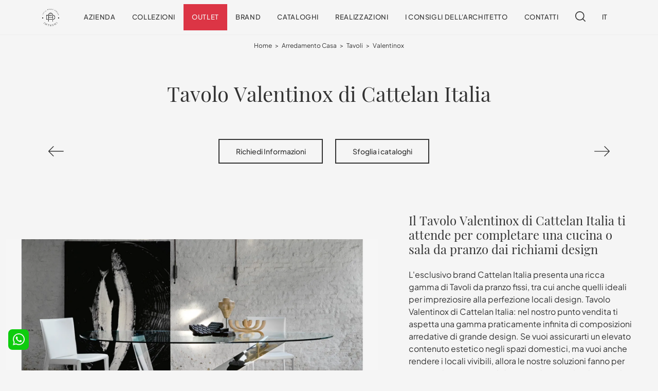

--- FILE ---
content_type: text/html
request_url: https://www.dainterni.it/core/ip.asp
body_size: 125
content:
18.188.141.44